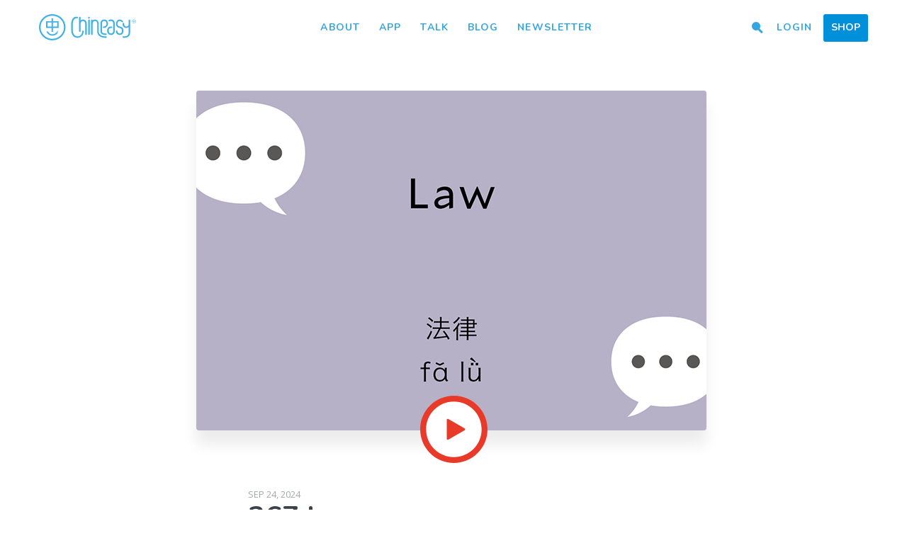

--- FILE ---
content_type: text/html; charset=UTF-8
request_url: https://www.chineasy.com/talk/lessons/267-law/
body_size: 17069
content:
<!DOCTYPE html>
<html class='no-js' lang='en-CA'>
<head prefix='og: http://ogp.me/ns#'>
	<meta charset=''>
	<meta content='IE=edge,chrome=1' http-equiv='X-UA-Compatible'>
	<meta name='viewport' content='width=device-width, initial-scale=1.0, user-scalable=no'>
	<meta name='apple-mobile-web-app-capable' content='yes'>
	<title>EP 267 Law | Talk Chineasy</title>

	<link type="img/png" rel="icon" href="https://www.chineasy.com/wp-content/themes/chineasy/assets/img/favicon.ico">
	<link href="https://fonts.googleapis.com/css?family=Nunito:400,600,700,800|Ubuntu:400|Open+Sans:400,400i,700,700i&amp;subset=latin-ext" rel="stylesheet">
<!--	<script type="text/javascript" src="--><!--/assets/js/modernizr-custom.js"></script>-->

	<meta name='robots' content='index, follow, max-image-preview:large, max-snippet:-1, max-video-preview:-1' />

	<!-- This site is optimized with the Yoast SEO plugin v26.5 - https://yoast.com/wordpress/plugins/seo/ -->
	<meta name="description" content="How many people do you think are in prison in the USA? Adam Foss is a former prosecutor and president of “Prosecutor Impact.”" />
	<link rel="canonical" href="https://www.chineasy.com/talk/lessons/267-law/" />
	<meta property="og:locale" content="en_US" />
	<meta property="og:type" content="article" />
	<meta property="og:title" content="EP 267 Law | Talk Chineasy" />
	<meta property="og:description" content="How many people do you think are in prison in the USA? Adam Foss is a former prosecutor and president of “Prosecutor Impact.”" />
	<meta property="og:url" content="https://www.chineasy.com/talk/lessons/267-law/" />
	<meta property="og:site_name" content="Chineasy" />
	<meta property="article:publisher" content="https://www.facebook.com/ShaoLanChineasy/" />
	<meta property="article:modified_time" content="2024-09-24T04:36:23+00:00" />
	<meta property="og:image" content="https://www.chineasy.com/wp-content/uploads/2017/09/170828_720x480_Talk_Chineasy_267.jpg" />
	<meta property="og:image:width" content="720" />
	<meta property="og:image:height" content="480" />
	<meta property="og:image:type" content="image/jpeg" />
	<meta name="twitter:card" content="summary_large_image" />
	<meta name="twitter:site" content="@Hello_Chineasy" />
	<meta name="twitter:label1" content="Est. reading time" />
	<meta name="twitter:data1" content="1 minute" />
	<script type="application/ld+json" class="yoast-schema-graph">{"@context":"https://schema.org","@graph":[{"@type":"WebPage","@id":"https://www.chineasy.com/talk/lessons/267-law/","url":"https://www.chineasy.com/talk/lessons/267-law/","name":"EP 267 Law | Talk Chineasy","isPartOf":{"@id":"https://www.chineasy.com/#website"},"primaryImageOfPage":{"@id":"https://www.chineasy.com/talk/lessons/267-law/#primaryimage"},"image":{"@id":"https://www.chineasy.com/talk/lessons/267-law/#primaryimage"},"thumbnailUrl":"https://www.chineasy.com/wp-content/uploads/2017/09/170828_720x480_Talk_Chineasy_267.jpg","datePublished":"2024-09-24T00:30:52+00:00","dateModified":"2024-09-24T04:36:23+00:00","description":"How many people do you think are in prison in the USA? Adam Foss is a former prosecutor and president of “Prosecutor Impact.”","breadcrumb":{"@id":"https://www.chineasy.com/talk/lessons/267-law/#breadcrumb"},"inLanguage":"en-US","potentialAction":[{"@type":"ReadAction","target":["https://www.chineasy.com/talk/lessons/267-law/"]}]},{"@type":"ImageObject","inLanguage":"en-US","@id":"https://www.chineasy.com/talk/lessons/267-law/#primaryimage","url":"https://www.chineasy.com/wp-content/uploads/2017/09/170828_720x480_Talk_Chineasy_267.jpg","contentUrl":"https://www.chineasy.com/wp-content/uploads/2017/09/170828_720x480_Talk_Chineasy_267.jpg","width":720,"height":480},{"@type":"BreadcrumbList","@id":"https://www.chineasy.com/talk/lessons/267-law/#breadcrumb","itemListElement":[{"@type":"ListItem","position":1,"name":"Home","item":"https://www.chineasy.com/"},{"@type":"ListItem","position":2,"name":"267 Law"}]},{"@type":"WebSite","@id":"https://www.chineasy.com/#website","url":"https://www.chineasy.com/","name":"Chineasy","description":"","publisher":{"@id":"https://www.chineasy.com/#organization"},"potentialAction":[{"@type":"SearchAction","target":{"@type":"EntryPoint","urlTemplate":"https://www.chineasy.com/?s={search_term_string}"},"query-input":{"@type":"PropertyValueSpecification","valueRequired":true,"valueName":"search_term_string"}}],"inLanguage":"en-US"},{"@type":"Organization","@id":"https://www.chineasy.com/#organization","name":"Talk Chineasy","url":"https://www.chineasy.com/","logo":{"@type":"ImageObject","inLanguage":"en-US","@id":"https://www.chineasy.com/#/schema/logo/image/","url":"https://www.chineasy.com/wp-content/uploads/2017/02/tcmarketplace.png","contentUrl":"https://www.chineasy.com/wp-content/uploads/2017/02/tcmarketplace.png","width":128,"height":128,"caption":"Talk Chineasy"},"image":{"@id":"https://www.chineasy.com/#/schema/logo/image/"},"sameAs":["https://www.facebook.com/ShaoLanChineasy/","https://x.com/Hello_Chineasy","https://www.instagram.com/hello_chineasy/","https://www.linkedin.com/company/chineasy","https://uk.pinterest.com/shaolanh/"]}]}</script>
	<!-- / Yoast SEO plugin. -->


<link rel='dns-prefetch' href='//www.googletagmanager.com' />
<link rel='dns-prefetch' href='//ajax.googleapis.com' />
<link rel="alternate" title="oEmbed (JSON)" type="application/json+oembed" href="https://www.chineasy.com/wp-json/oembed/1.0/embed?url=https%3A%2F%2Fwww.chineasy.com%2Ftalk%2Flessons%2F267-law%2F" />
<link rel="alternate" title="oEmbed (XML)" type="text/xml+oembed" href="https://www.chineasy.com/wp-json/oembed/1.0/embed?url=https%3A%2F%2Fwww.chineasy.com%2Ftalk%2Flessons%2F267-law%2F&#038;format=xml" />
<style id='wp-img-auto-sizes-contain-inline-css' type='text/css'>
img:is([sizes=auto i],[sizes^="auto," i]){contain-intrinsic-size:3000px 1500px}
/*# sourceURL=wp-img-auto-sizes-contain-inline-css */
</style>
<link rel='stylesheet' id='dashicons-css' href='https://www.chineasy.com/wp-includes/css/dashicons.min.css' type='text/css' media='all' />
<link rel='stylesheet' id='post-views-counter-frontend-css' href='https://www.chineasy.com/wp-content/plugins/post-views-counter/css/frontend.min.css' type='text/css' media='all' />
<style id='wp-block-library-inline-css' type='text/css'>
:root{--wp-block-synced-color:#7a00df;--wp-block-synced-color--rgb:122,0,223;--wp-bound-block-color:var(--wp-block-synced-color);--wp-editor-canvas-background:#ddd;--wp-admin-theme-color:#007cba;--wp-admin-theme-color--rgb:0,124,186;--wp-admin-theme-color-darker-10:#006ba1;--wp-admin-theme-color-darker-10--rgb:0,107,160.5;--wp-admin-theme-color-darker-20:#005a87;--wp-admin-theme-color-darker-20--rgb:0,90,135;--wp-admin-border-width-focus:2px}@media (min-resolution:192dpi){:root{--wp-admin-border-width-focus:1.5px}}.wp-element-button{cursor:pointer}:root .has-very-light-gray-background-color{background-color:#eee}:root .has-very-dark-gray-background-color{background-color:#313131}:root .has-very-light-gray-color{color:#eee}:root .has-very-dark-gray-color{color:#313131}:root .has-vivid-green-cyan-to-vivid-cyan-blue-gradient-background{background:linear-gradient(135deg,#00d084,#0693e3)}:root .has-purple-crush-gradient-background{background:linear-gradient(135deg,#34e2e4,#4721fb 50%,#ab1dfe)}:root .has-hazy-dawn-gradient-background{background:linear-gradient(135deg,#faaca8,#dad0ec)}:root .has-subdued-olive-gradient-background{background:linear-gradient(135deg,#fafae1,#67a671)}:root .has-atomic-cream-gradient-background{background:linear-gradient(135deg,#fdd79a,#004a59)}:root .has-nightshade-gradient-background{background:linear-gradient(135deg,#330968,#31cdcf)}:root .has-midnight-gradient-background{background:linear-gradient(135deg,#020381,#2874fc)}:root{--wp--preset--font-size--normal:16px;--wp--preset--font-size--huge:42px}.has-regular-font-size{font-size:1em}.has-larger-font-size{font-size:2.625em}.has-normal-font-size{font-size:var(--wp--preset--font-size--normal)}.has-huge-font-size{font-size:var(--wp--preset--font-size--huge)}.has-text-align-center{text-align:center}.has-text-align-left{text-align:left}.has-text-align-right{text-align:right}.has-fit-text{white-space:nowrap!important}#end-resizable-editor-section{display:none}.aligncenter{clear:both}.items-justified-left{justify-content:flex-start}.items-justified-center{justify-content:center}.items-justified-right{justify-content:flex-end}.items-justified-space-between{justify-content:space-between}.screen-reader-text{border:0;clip-path:inset(50%);height:1px;margin:-1px;overflow:hidden;padding:0;position:absolute;width:1px;word-wrap:normal!important}.screen-reader-text:focus{background-color:#ddd;clip-path:none;color:#444;display:block;font-size:1em;height:auto;left:5px;line-height:normal;padding:15px 23px 14px;text-decoration:none;top:5px;width:auto;z-index:100000}html :where(.has-border-color){border-style:solid}html :where([style*=border-top-color]){border-top-style:solid}html :where([style*=border-right-color]){border-right-style:solid}html :where([style*=border-bottom-color]){border-bottom-style:solid}html :where([style*=border-left-color]){border-left-style:solid}html :where([style*=border-width]){border-style:solid}html :where([style*=border-top-width]){border-top-style:solid}html :where([style*=border-right-width]){border-right-style:solid}html :where([style*=border-bottom-width]){border-bottom-style:solid}html :where([style*=border-left-width]){border-left-style:solid}html :where(img[class*=wp-image-]){height:auto;max-width:100%}:where(figure){margin:0 0 1em}html :where(.is-position-sticky){--wp-admin--admin-bar--position-offset:var(--wp-admin--admin-bar--height,0px)}@media screen and (max-width:600px){html :where(.is-position-sticky){--wp-admin--admin-bar--position-offset:0px}}

/*# sourceURL=wp-block-library-inline-css */
</style><link rel='stylesheet' id='wc-blocks-style-css' href='https://www.chineasy.com/wp-content/plugins/woocommerce/assets/client/blocks/wc-blocks.css' type='text/css' media='all' />
<style id='global-styles-inline-css' type='text/css'>
:root{--wp--preset--aspect-ratio--square: 1;--wp--preset--aspect-ratio--4-3: 4/3;--wp--preset--aspect-ratio--3-4: 3/4;--wp--preset--aspect-ratio--3-2: 3/2;--wp--preset--aspect-ratio--2-3: 2/3;--wp--preset--aspect-ratio--16-9: 16/9;--wp--preset--aspect-ratio--9-16: 9/16;--wp--preset--color--black: #000000;--wp--preset--color--cyan-bluish-gray: #abb8c3;--wp--preset--color--white: #ffffff;--wp--preset--color--pale-pink: #f78da7;--wp--preset--color--vivid-red: #cf2e2e;--wp--preset--color--luminous-vivid-orange: #ff6900;--wp--preset--color--luminous-vivid-amber: #fcb900;--wp--preset--color--light-green-cyan: #7bdcb5;--wp--preset--color--vivid-green-cyan: #00d084;--wp--preset--color--pale-cyan-blue: #8ed1fc;--wp--preset--color--vivid-cyan-blue: #0693e3;--wp--preset--color--vivid-purple: #9b51e0;--wp--preset--gradient--vivid-cyan-blue-to-vivid-purple: linear-gradient(135deg,rgb(6,147,227) 0%,rgb(155,81,224) 100%);--wp--preset--gradient--light-green-cyan-to-vivid-green-cyan: linear-gradient(135deg,rgb(122,220,180) 0%,rgb(0,208,130) 100%);--wp--preset--gradient--luminous-vivid-amber-to-luminous-vivid-orange: linear-gradient(135deg,rgb(252,185,0) 0%,rgb(255,105,0) 100%);--wp--preset--gradient--luminous-vivid-orange-to-vivid-red: linear-gradient(135deg,rgb(255,105,0) 0%,rgb(207,46,46) 100%);--wp--preset--gradient--very-light-gray-to-cyan-bluish-gray: linear-gradient(135deg,rgb(238,238,238) 0%,rgb(169,184,195) 100%);--wp--preset--gradient--cool-to-warm-spectrum: linear-gradient(135deg,rgb(74,234,220) 0%,rgb(151,120,209) 20%,rgb(207,42,186) 40%,rgb(238,44,130) 60%,rgb(251,105,98) 80%,rgb(254,248,76) 100%);--wp--preset--gradient--blush-light-purple: linear-gradient(135deg,rgb(255,206,236) 0%,rgb(152,150,240) 100%);--wp--preset--gradient--blush-bordeaux: linear-gradient(135deg,rgb(254,205,165) 0%,rgb(254,45,45) 50%,rgb(107,0,62) 100%);--wp--preset--gradient--luminous-dusk: linear-gradient(135deg,rgb(255,203,112) 0%,rgb(199,81,192) 50%,rgb(65,88,208) 100%);--wp--preset--gradient--pale-ocean: linear-gradient(135deg,rgb(255,245,203) 0%,rgb(182,227,212) 50%,rgb(51,167,181) 100%);--wp--preset--gradient--electric-grass: linear-gradient(135deg,rgb(202,248,128) 0%,rgb(113,206,126) 100%);--wp--preset--gradient--midnight: linear-gradient(135deg,rgb(2,3,129) 0%,rgb(40,116,252) 100%);--wp--preset--font-size--small: 13px;--wp--preset--font-size--medium: 20px;--wp--preset--font-size--large: 36px;--wp--preset--font-size--x-large: 42px;--wp--preset--spacing--20: 0.44rem;--wp--preset--spacing--30: 0.67rem;--wp--preset--spacing--40: 1rem;--wp--preset--spacing--50: 1.5rem;--wp--preset--spacing--60: 2.25rem;--wp--preset--spacing--70: 3.38rem;--wp--preset--spacing--80: 5.06rem;--wp--preset--shadow--natural: 6px 6px 9px rgba(0, 0, 0, 0.2);--wp--preset--shadow--deep: 12px 12px 50px rgba(0, 0, 0, 0.4);--wp--preset--shadow--sharp: 6px 6px 0px rgba(0, 0, 0, 0.2);--wp--preset--shadow--outlined: 6px 6px 0px -3px rgb(255, 255, 255), 6px 6px rgb(0, 0, 0);--wp--preset--shadow--crisp: 6px 6px 0px rgb(0, 0, 0);}:where(.is-layout-flex){gap: 0.5em;}:where(.is-layout-grid){gap: 0.5em;}body .is-layout-flex{display: flex;}.is-layout-flex{flex-wrap: wrap;align-items: center;}.is-layout-flex > :is(*, div){margin: 0;}body .is-layout-grid{display: grid;}.is-layout-grid > :is(*, div){margin: 0;}:where(.wp-block-columns.is-layout-flex){gap: 2em;}:where(.wp-block-columns.is-layout-grid){gap: 2em;}:where(.wp-block-post-template.is-layout-flex){gap: 1.25em;}:where(.wp-block-post-template.is-layout-grid){gap: 1.25em;}.has-black-color{color: var(--wp--preset--color--black) !important;}.has-cyan-bluish-gray-color{color: var(--wp--preset--color--cyan-bluish-gray) !important;}.has-white-color{color: var(--wp--preset--color--white) !important;}.has-pale-pink-color{color: var(--wp--preset--color--pale-pink) !important;}.has-vivid-red-color{color: var(--wp--preset--color--vivid-red) !important;}.has-luminous-vivid-orange-color{color: var(--wp--preset--color--luminous-vivid-orange) !important;}.has-luminous-vivid-amber-color{color: var(--wp--preset--color--luminous-vivid-amber) !important;}.has-light-green-cyan-color{color: var(--wp--preset--color--light-green-cyan) !important;}.has-vivid-green-cyan-color{color: var(--wp--preset--color--vivid-green-cyan) !important;}.has-pale-cyan-blue-color{color: var(--wp--preset--color--pale-cyan-blue) !important;}.has-vivid-cyan-blue-color{color: var(--wp--preset--color--vivid-cyan-blue) !important;}.has-vivid-purple-color{color: var(--wp--preset--color--vivid-purple) !important;}.has-black-background-color{background-color: var(--wp--preset--color--black) !important;}.has-cyan-bluish-gray-background-color{background-color: var(--wp--preset--color--cyan-bluish-gray) !important;}.has-white-background-color{background-color: var(--wp--preset--color--white) !important;}.has-pale-pink-background-color{background-color: var(--wp--preset--color--pale-pink) !important;}.has-vivid-red-background-color{background-color: var(--wp--preset--color--vivid-red) !important;}.has-luminous-vivid-orange-background-color{background-color: var(--wp--preset--color--luminous-vivid-orange) !important;}.has-luminous-vivid-amber-background-color{background-color: var(--wp--preset--color--luminous-vivid-amber) !important;}.has-light-green-cyan-background-color{background-color: var(--wp--preset--color--light-green-cyan) !important;}.has-vivid-green-cyan-background-color{background-color: var(--wp--preset--color--vivid-green-cyan) !important;}.has-pale-cyan-blue-background-color{background-color: var(--wp--preset--color--pale-cyan-blue) !important;}.has-vivid-cyan-blue-background-color{background-color: var(--wp--preset--color--vivid-cyan-blue) !important;}.has-vivid-purple-background-color{background-color: var(--wp--preset--color--vivid-purple) !important;}.has-black-border-color{border-color: var(--wp--preset--color--black) !important;}.has-cyan-bluish-gray-border-color{border-color: var(--wp--preset--color--cyan-bluish-gray) !important;}.has-white-border-color{border-color: var(--wp--preset--color--white) !important;}.has-pale-pink-border-color{border-color: var(--wp--preset--color--pale-pink) !important;}.has-vivid-red-border-color{border-color: var(--wp--preset--color--vivid-red) !important;}.has-luminous-vivid-orange-border-color{border-color: var(--wp--preset--color--luminous-vivid-orange) !important;}.has-luminous-vivid-amber-border-color{border-color: var(--wp--preset--color--luminous-vivid-amber) !important;}.has-light-green-cyan-border-color{border-color: var(--wp--preset--color--light-green-cyan) !important;}.has-vivid-green-cyan-border-color{border-color: var(--wp--preset--color--vivid-green-cyan) !important;}.has-pale-cyan-blue-border-color{border-color: var(--wp--preset--color--pale-cyan-blue) !important;}.has-vivid-cyan-blue-border-color{border-color: var(--wp--preset--color--vivid-cyan-blue) !important;}.has-vivid-purple-border-color{border-color: var(--wp--preset--color--vivid-purple) !important;}.has-vivid-cyan-blue-to-vivid-purple-gradient-background{background: var(--wp--preset--gradient--vivid-cyan-blue-to-vivid-purple) !important;}.has-light-green-cyan-to-vivid-green-cyan-gradient-background{background: var(--wp--preset--gradient--light-green-cyan-to-vivid-green-cyan) !important;}.has-luminous-vivid-amber-to-luminous-vivid-orange-gradient-background{background: var(--wp--preset--gradient--luminous-vivid-amber-to-luminous-vivid-orange) !important;}.has-luminous-vivid-orange-to-vivid-red-gradient-background{background: var(--wp--preset--gradient--luminous-vivid-orange-to-vivid-red) !important;}.has-very-light-gray-to-cyan-bluish-gray-gradient-background{background: var(--wp--preset--gradient--very-light-gray-to-cyan-bluish-gray) !important;}.has-cool-to-warm-spectrum-gradient-background{background: var(--wp--preset--gradient--cool-to-warm-spectrum) !important;}.has-blush-light-purple-gradient-background{background: var(--wp--preset--gradient--blush-light-purple) !important;}.has-blush-bordeaux-gradient-background{background: var(--wp--preset--gradient--blush-bordeaux) !important;}.has-luminous-dusk-gradient-background{background: var(--wp--preset--gradient--luminous-dusk) !important;}.has-pale-ocean-gradient-background{background: var(--wp--preset--gradient--pale-ocean) !important;}.has-electric-grass-gradient-background{background: var(--wp--preset--gradient--electric-grass) !important;}.has-midnight-gradient-background{background: var(--wp--preset--gradient--midnight) !important;}.has-small-font-size{font-size: var(--wp--preset--font-size--small) !important;}.has-medium-font-size{font-size: var(--wp--preset--font-size--medium) !important;}.has-large-font-size{font-size: var(--wp--preset--font-size--large) !important;}.has-x-large-font-size{font-size: var(--wp--preset--font-size--x-large) !important;}
/*# sourceURL=global-styles-inline-css */
</style>

<style id='classic-theme-styles-inline-css' type='text/css'>
/*! This file is auto-generated */
.wp-block-button__link{color:#fff;background-color:#32373c;border-radius:9999px;box-shadow:none;text-decoration:none;padding:calc(.667em + 2px) calc(1.333em + 2px);font-size:1.125em}.wp-block-file__button{background:#32373c;color:#fff;text-decoration:none}
/*# sourceURL=/wp-includes/css/classic-themes.min.css */
</style>
<link rel='stylesheet' id='woocommerce-layout-css' href='https://www.chineasy.com/wp-content/plugins/woocommerce/assets/css/woocommerce-layout.css' type='text/css' media='all' />
<link rel='stylesheet' id='woocommerce-smallscreen-css' href='https://www.chineasy.com/wp-content/plugins/woocommerce/assets/css/woocommerce-smallscreen.css' type='text/css' media='only screen and (max-width: 768px)' />
<link rel='stylesheet' id='woocommerce-general-css' href='https://www.chineasy.com/wp-content/plugins/woocommerce/assets/css/woocommerce.css' type='text/css' media='all' />
<style id='woocommerce-inline-inline-css' type='text/css'>
.woocommerce form .form-row .required { visibility: visible; }
/*# sourceURL=woocommerce-inline-inline-css */
</style>
<link rel='stylesheet' id='ppress-frontend-css' href='https://www.chineasy.com/wp-content/plugins/wp-user-avatar/assets/css/frontend.min.css' type='text/css' media='all' />
<link rel='stylesheet' id='ppress-flatpickr-css' href='https://www.chineasy.com/wp-content/plugins/wp-user-avatar/assets/flatpickr/flatpickr.min.css' type='text/css' media='all' />
<link rel='stylesheet' id='ppress-select2-css' href='https://www.chineasy.com/wp-content/plugins/wp-user-avatar/assets/select2/select2.min.css' type='text/css' media='all' />
<link rel='stylesheet' id='brands-styles-css' href='https://www.chineasy.com/wp-content/plugins/woocommerce/assets/css/brands.css' type='text/css' media='all' />
<link rel='stylesheet' id='jquery.lity.css-css' href='https://www.chineasy.com/wp-content/themes/chineasy/assets/css/lity.min.css' type='text/css' media='all' />
<link rel='stylesheet' id='jquery.formstone.css-css' href='https://www.chineasy.com/wp-content/themes/chineasy/assets/css/formstone/background.css' type='text/css' media='all' />
<link rel='stylesheet' id='sib-front-css-css' href='https://www.chineasy.com/wp-content/plugins/mailin/css/mailin-front.css' type='text/css' media='all' />
<script type="text/javascript" id="woocommerce-google-analytics-integration-gtag-js-after">
/* <![CDATA[ */
/* Google Analytics for WooCommerce (gtag.js) */
					window.dataLayer = window.dataLayer || [];
					function gtag(){dataLayer.push(arguments);}
					// Set up default consent state.
					for ( const mode of [{"analytics_storage":"denied","ad_storage":"denied","ad_user_data":"denied","ad_personalization":"denied","region":["AT","BE","BG","HR","CY","CZ","DK","EE","FI","FR","DE","GR","HU","IS","IE","IT","LV","LI","LT","LU","MT","NL","NO","PL","PT","RO","SK","SI","ES","SE","GB","CH"]}] || [] ) {
						gtag( "consent", "default", { "wait_for_update": 500, ...mode } );
					}
					gtag("js", new Date());
					gtag("set", "developer_id.dOGY3NW", true);
					gtag("config", "G-51VW7482SY", {"track_404":true,"allow_google_signals":true,"logged_in":false,"linker":{"domains":[],"allow_incoming":false},"custom_map":{"dimension1":"logged_in"}});
//# sourceURL=woocommerce-google-analytics-integration-gtag-js-after
/* ]]> */
</script>
<script type="text/javascript" src="https://ajax.googleapis.com/ajax/libs/jquery/3.1.1/jquery.min.js" id="jquery-js"></script>
<script type="text/javascript" src="https://www.chineasy.com/wp-content/plugins/woocommerce/assets/js/jquery-blockui/jquery.blockUI.min.js" id="wc-jquery-blockui-js" defer="defer" data-wp-strategy="defer"></script>
<script type="text/javascript" id="wc-add-to-cart-js-extra">
/* <![CDATA[ */
var wc_add_to_cart_params = {"ajax_url":"/wp-admin/admin-ajax.php","wc_ajax_url":"/?wc-ajax=%%endpoint%%","i18n_view_cart":"View cart","cart_url":"https://www.chineasy.com/cart/","is_cart":"","cart_redirect_after_add":"no"};
//# sourceURL=wc-add-to-cart-js-extra
/* ]]> */
</script>
<script type="text/javascript" src="https://www.chineasy.com/wp-content/plugins/woocommerce/assets/js/frontend/add-to-cart.min.js" id="wc-add-to-cart-js" defer="defer" data-wp-strategy="defer"></script>
<script type="text/javascript" src="https://www.chineasy.com/wp-content/plugins/woocommerce/assets/js/js-cookie/js.cookie.min.js" id="wc-js-cookie-js" defer="defer" data-wp-strategy="defer"></script>
<script type="text/javascript" id="woocommerce-js-extra">
/* <![CDATA[ */
var woocommerce_params = {"ajax_url":"/wp-admin/admin-ajax.php","wc_ajax_url":"/?wc-ajax=%%endpoint%%","i18n_password_show":"Show password","i18n_password_hide":"Hide password"};
//# sourceURL=woocommerce-js-extra
/* ]]> */
</script>
<script type="text/javascript" src="https://www.chineasy.com/wp-content/plugins/woocommerce/assets/js/frontend/woocommerce.min.js" id="woocommerce-js" defer="defer" data-wp-strategy="defer"></script>
<script type="text/javascript" src="https://www.chineasy.com/wp-content/plugins/wp-user-avatar/assets/flatpickr/flatpickr.min.js" id="ppress-flatpickr-js"></script>
<script type="text/javascript" src="https://www.chineasy.com/wp-content/plugins/wp-user-avatar/assets/select2/select2.min.js" id="ppress-select2-js"></script>
<script type="text/javascript" id="sib-front-js-js-extra">
/* <![CDATA[ */
var sibErrMsg = {"invalidMail":"Please fill out valid email address","requiredField":"Please fill out required fields","invalidDateFormat":"Please fill out valid date format","invalidSMSFormat":"Please fill out valid phone number"};
var ajax_sib_front_object = {"ajax_url":"https://www.chineasy.com/wp-admin/admin-ajax.php","ajax_nonce":"ddaa694646","flag_url":"https://www.chineasy.com/wp-content/plugins/mailin/img/flags/"};
//# sourceURL=sib-front-js-js-extra
/* ]]> */
</script>
<script type="text/javascript" src="https://www.chineasy.com/wp-content/plugins/mailin/js/mailin-front.js" id="sib-front-js-js"></script>
<link rel="https://api.w.org/" href="https://www.chineasy.com/wp-json/" /><link rel="alternate" title="JSON" type="application/json" href="https://www.chineasy.com/wp-json/wp/v2/lessons/7194" /><link rel='shortlink' href='https://www.chineasy.com/?p=7194' />
	<noscript><style>.woocommerce-product-gallery{ opacity: 1 !important; }</style></noscript>
				<script  type="text/javascript">
				!function(f,b,e,v,n,t,s){if(f.fbq)return;n=f.fbq=function(){n.callMethod?
					n.callMethod.apply(n,arguments):n.queue.push(arguments)};if(!f._fbq)f._fbq=n;
					n.push=n;n.loaded=!0;n.version='2.0';n.queue=[];t=b.createElement(e);t.async=!0;
					t.src=v;s=b.getElementsByTagName(e)[0];s.parentNode.insertBefore(t,s)}(window,
					document,'script','https://connect.facebook.net/en_US/fbevents.js');
			</script>
			<!-- WooCommerce Facebook Integration Begin -->
			<script  type="text/javascript">

				fbq('init', '142941619695185', {}, {
    "agent": "woocommerce_6-10.3.6-3.5.15"
});

				document.addEventListener( 'DOMContentLoaded', function() {
					// Insert placeholder for events injected when a product is added to the cart through AJAX.
					document.body.insertAdjacentHTML( 'beforeend', '<div class=\"wc-facebook-pixel-event-placeholder\"></div>' );
				}, false );

			</script>
			<!-- WooCommerce Facebook Integration End -->
					<style type="text/css" id="wp-custom-css">
			.page-id-22507 #site-header,
.page-id-22507 #hero-off,
.page-id-22507 #site-footer {
  display: none;
}		</style>
		    <link rel="stylesheet" type="text/css" href="https://www.chineasy.com/wp-content/themes/talkchineasy/normajean.css" />
    <link rel="stylesheet" type="text/css" href="https://www.chineasy.com/wp-content/themes/chineasy/assets/css/main.css" />

    <!-- Google Tag Manager -->
	<script>(function(w,d,s,l,i){w[l]=w[l]||[];w[l].push({'gtm.start':
	new Date().getTime(),event:'gtm.js'});var f=d.getElementsByTagName(s)[0],
	j=d.createElement(s),dl=l!='dataLayer'?'&l='+l:'';j.async=true;j.src=
	'https://www.googletagmanager.com/gtm.js?id='+i+dl;f.parentNode.insertBefore(j,f);
	})(window,document,'script','dataLayer','GTM-MVDL38Z');</script>
	<!-- End Google Tag Manager -->
<link rel='stylesheet' id='wc-stripe-blocks-checkout-style-css' href='https://www.chineasy.com/wp-content/plugins/woocommerce-gateway-stripe/build/upe-blocks.css' type='text/css' media='all' />
</head>
<body class="wp-singular lesson-template-default single single-lesson postid-7194 wp-theme-talkchineasy wp-child-theme-chineasy theme-talkchineasy woocommerce-no-js singular menu-dark">
<div class="skin">
  <div id="menu-toggle">
    <a class="hamburger">
      <span class="before"></span>
      <span class="middle"></span>
      <span class="after"></span>
    </a>
  </div><!-- end #menu-toggle -->
  <header id="site-header">
    <a href="https://www.chineasy.com" class="logo">Chineasy</a>
    <div class="menu-overlay"></div>
    <div class="actions">
      <ul class='nav-middle'>
        <li id="menu-item-421" class="menu-item menu-item-type-post_type menu-item-object-page menu-item-421"><a href="https://www.chineasy.com/about/">About</a></li>
<li id="menu-item-10886" class="menu-item menu-item-type-custom menu-item-object-custom menu-item-10886"><a href="http://chineasy.com">App</a></li>
<li id="menu-item-21820" class="menu-item menu-item-type-custom menu-item-object-custom menu-item-21820"><a href="https://www.chineasy.com/talkchineasy-app">Talk</a></li>
<li id="menu-item-415" class="menu-item menu-item-type-post_type menu-item-object-page menu-item-415"><a href="https://www.chineasy.com/blog/">Blog</a></li>
<li id="menu-item-13692" class="menu-item menu-item-type-custom menu-item-object-custom menu-item-13692"><a target="_blank" href="https://ee71ab63.sibforms.com/serve/[base64]">Newsletter</a></li>
      </ul>
      <ul class='nav-right'>
                <li id="menu-item-1025" class="nav-search menu-item menu-item-type-custom menu-item-object-custom menu-item-1025"><a href="#"><i class='icon-search'></i></a></li>
<li id="menu-item-1546" class="menu-item menu-item-type-post_type menu-item-object-page menu-item-1546"><a href="https://www.chineasy.com/login/">Login</a></li>
<li id="menu-item-4505" class="menu-btn menu-item menu-item-type-post_type menu-item-object-page menu-item-4505"><a href="https://www.chineasy.com/shop/">Shop</a></li>
              </ul>
    </div><!-- end actions -->
  </header><!-- end #site-header -->
</div><!-- end skin -->
<div id='hero-off'></div>
    <div id='hero-off'></div>
  <section id='lesson-card' class='lesson-card-wrap page-contain'>
	<div class='full-bg'>
    <div class='skin'>
      <div class='page-content skeleton skeleton-xsml border-bottom pb60'>
      	<figure class='lesson-card-img'>
      		<img width="720" height="480" src="https://www.chineasy.com/wp-content/uploads/2017/09/170828_720x480_Talk_Chineasy_267.jpg" class="attachment-large size-large wp-post-image" alt="" decoding="async" fetchpriority="high" srcset="https://www.chineasy.com/wp-content/uploads/2017/09/170828_720x480_Talk_Chineasy_267.jpg 720w, https://www.chineasy.com/wp-content/uploads/2017/09/170828_720x480_Talk_Chineasy_267-600x400.jpg 600w, https://www.chineasy.com/wp-content/uploads/2017/09/170828_720x480_Talk_Chineasy_267-300x200.jpg 300w" sizes="(max-width: 720px) 100vw, 720px" />          <progress id='seekbar' value='0' max='1'></progress>
      		<div class='lesson-play'>
            <div id='lesson-play-btn' onclick='togglePlay()'>
              <svg id="lesson-play-icon" class="lesson-off" xmlns="http://www.w3.org/2000/svg" width="612" height="612" viewBox="0 0 612 612"><style>.a,.b{fill:#E93A29;}</style><circle cx="306" cy="306" r="256.5" fill="#FFF"/><path d="M306 53.6c139.4 0 252.5 113 252.5 252.5 0 139.4-113 252.5-252.4 252.5C166.6 558.5 53.6 445.4 53.6 306 53.8 166.7 166.7 53.8 306 53.6M306 0C137 0 0 137 0 306s137 306 306 306 306-137 306-306S475 0 306 0z" class="a"/><path d="M403.5 314.4l-148 85.3c-4.6 2.5-10.4 0.8-13-3.8 -0.8-1.4-1.2-3-1.2-4.6v-171c-0.1-5.3 4-9.7 9.3-9.8 1.8 0 3.7 0.4 5.2 1.4l148 85.7c4.6 2.6 6.2 8.4 3.6 13C406.6 312.2 405.2 313.6 403.5 314.4z" class="a"/><path d="M258.4 401.3L258.4 401.3c14.9 0 27-12.1 27-27V237.7c0-14.9-12.1-27-27-27l0 0c-14.9 0-27 12.1-27 27v136C231.4 389.2 243.5 401.3 258.4 401.3z" class="b"/><path d="M326.7 237.7v136c0 14.9 12.1 27 27 27l0 0c14.9 0 27-12.1 27-27V237.7c0-14.9-12.1-27-27-27l0 0C338.8 210.7 326.7 222.8 326.7 237.7z" class="b"/></svg>
            </div>
            <audio id='audio' ontimeupdate='udpateProgress()' src='https://www.chineasy.com/wp-content/uploads/2017/09/Law.mp3'></audio>
      		</div>
      	</figure>
      	<article class='lesson-card-content lesson-pad'>
      		<aside class='lesson-card-date'>Sep 24, 2024</aside>
      		<h1>267 Law</h1>
      		<p><span data-sheets-value="{&quot;1&quot;:2,&quot;2&quot;:&quot;How many people do you think are in prison in the USA? Adam Foss is a former prosecutor and president of “Prosecutor Impact.” He actually only entered law school because he didn't really know what to do to further his career and decided to give law a try, but after years as a prosecutor, he is now working for prosecutorial reform, looking to try to make sure that each criminal case can be viewed in an individual way, in order to bring about the most “just” decision according to the circumstances. Interestingly, he feels that sometimes the main obstacle to prosecutorial reform is public opinion not usually favoring the use of time and resources on trying to reform people who are not viewed as “deserving” a second chance. ShaoLan teaches Adam the Chinese words for all different kinds of law, as well as for some of the different roles in the courtroom.\n\nThe word for law in Chinese is 法律. In this case, the first character 法 means “rule” or “method” and 律 means “to regulate” or “control.” Together the characters mean “law” 法律.&quot;}" data-sheets-userformat="{&quot;2&quot;:769,&quot;3&quot;:[null,0],&quot;11&quot;:4,&quot;12&quot;:0}">How many people do you think are in prison in the USA? Adam Foss is a former prosecutor and president of “Prosecutor Impact.” He actually only entered law school because he didn&#8217;t really know what to do to further his career and decided to give law a try, but after years as a prosecutor, he is now working for prosecutorial reform, looking to try to make sure that each criminal case can be viewed in an individual way, in order to bring about the most “just” decision according to the circumstances. Interestingly, he feels that sometimes the main obstacle to prosecutorial reform is public opinion not usually favoring the use of time and resources on trying to reform people who are not viewed as “deserving” a second chance. ShaoLan teaches Adam the Chinese words for all different kinds of law, as well as for some of the different roles in the courtroom.</span></p>
<p>The word for law in Chinese is 法律. In this case, the first character 法 means “rule” or “method” and 律 means “to regulate” or “control.” Together the characters mean “law” 法律.</p>
      		<div class='lesson-card-social'>
      			<a href='https://www.facebook.com/sharer/sharer.php?u=https://www.chineasy.com/talk/lessons/267-law/&display=popup&ref=plugin' class='btn btn-square btn-fb' target='_blank'><i class='icon-facebook-squared'></i></a>
      			<a href='http://twitter.com/home?status=267+Law+-+https%3A%2F%2Fwww.chineasy.com%2Ftalk%2Flessons%2F267-law%2F' class='btn btn-square btn-tw' target='_blank'><i class='icon-twitter'></i></a>
      			<a href='mailto:?subject=267 Law&amp;body=Check this out: https://www.chineasy.com/talk/lessons/267-law/' class='btn btn-square btn-mail2' target='_blank'><i class='icon-mail-circled'></i></a>
      		</div>
      	</article>
      </div><!-- end page-content -->
    </div><!-- end skin -->
  </div><!-- end full-bg -->
</section><!-- end lesson-card -->  <section id='lesson-author' class='lesson-author-wrap page-contain'>
	<div class='full-bg'>
    <div class='skin'>
      <div class='page-content skeleton skeleton-xsml border-bottom pt60 pb60'>
        <div class='lesson-pad'>
          <div class='flex-row'>
      	 	 <div class='col-xs-12 col-sm-3 col-md-3 col-lg-3'>
      		  	<a href='https://www.chineasy.com/talk/guests/adam-j-foss/' class='lesson-author-avatar'><img src='https://www.chineasy.com/wp-content/uploads/2017/09/Adam-Foss.jpg'></a>
      		  </div>
      		  <div class='lesson-author-bio col-xs-12 col-sm-9 col-md-9 col-lg-9'>
      			 <h2>Learn With <a href='https://www.chineasy.com/talk/guests/adam-j-foss/'>Adam J. Foss</a></h2>
      			              <p>Ending mass incarceration</p>
      		  </div>
          </div>
      	</div>
      </div><!-- end page-content -->
    </div><!-- end skin -->
  </div><!-- end full-bg -->
</section><!-- end lesson-author -->
  <section id='lesson-subscribe' class='lesson-subscribe-wrap page-contain'>
	<div class='full-bg'>
    <div class='skin'>
      <div class='page-content skeleton skeleton-xsml border-bottom pt60 pb60'>
        <h2 class="tc-blue-txt">Join Our 600,000 Followers</h2>      	<div class='subscribe-icons'>
          <a href="https://itunes.com/Talkchineasy" target="_blank"><img src="https://www.chineasy.com/wp-content/themes/talkchineasy/img/subscribe-apple.png"></a>                              <a href="http://www.stitcher.com/podcast/talk-chineasy" target="_blank"><img src="https://www.chineasy.com/wp-content/themes/talkchineasy/img/subscribe-stitchers.png"></a>          <a href="https://overcast.fm/itunes1191490521/talk-chineasy-learn-chinese-every-day-with-shaolan" target="_blank"><img src="https://www.chineasy.com/wp-content/themes/talkchineasy/img/subscribe-overcast.png"></a>          <a href="https://soundcloud.com/talk-chineasy" target="_blank"><img src="https://www.chineasy.com/wp-content/themes/talkchineasy/img/subscribe-soundcloud.png"></a>          <a href="https://www.amazon.com/Chineasy/dp/B01N6AYBMU" target="_blank"><img src="https://www.chineasy.com/wp-content/themes/talkchineasy/img/subscribe-alexa.png"></a>      	</div>
      </div><!-- end page-content -->
    </div><!-- end skin -->
  </div><!-- end full-bg -->
</section><!-- end lesson-subscribe -->
  <section id='lesson-phonics' class='lesson-phonics-wrap page-contain word-not-logged-in'>
	<div class='full-bg'>
    <div class='skin'>
      <div class='page-content skeleton skeleton-xsml pt20 pb40'>
        <aside id='wordbank-add'>
          <form id='wordbank-form' action='' method='post'>
                        <button type='submit' class='' id='wordbank-add-icon' disabled>
              <svg xmlns="http://www.w3.org/2000/svg" width="170" height="170" viewBox="0 0 170.3 170.3"><style>.f{fill:#C9E8F9;}.g{fill:#FFF;}</style><circle cx="85.1" cy="85.1" r="85.1" fill="#40B1E6"/><path d="M125 104c-0.4 0-0.8 0-1.2-0.1 -0.5-0.1-0.9-0.6-0.8-1.1 0.1-0.5 0.6-0.9 1.1-0.9 2.6 0.4 6.6-1.2 8.8-4.4 0.1-0.2 0.2-0.4 0.3-0.6 0 0 0 0 0 0 -1.1 0-2.2-0.3-3.1-0.9 -0.7-0.5-1.5-1.5-1.4-3.3 0.1-1.7 1.2-3 2.8-3.2 1.7-0.2 3.4 0.8 4 2.4 0.3 0.7 0.4 1.5 0.4 2.3 3.7-1.7 3.7-3.6 3.5-4.3 -0.1-0.5 0.2-1.1 0.7-1.2 0.5-0.1 1.1 0.2 1.2 0.7 0.7 2.8-1.3 5.3-5.4 7 -0.1 0.1-0.3 0.1-0.5 0.2 -0.2 0.8-0.6 1.5-0.9 2C132.7 101.4 128.9 104 125 104zM132 91.5c-0.1 0-0.1 0-0.2 0 -0.6 0.1-1.1 0.6-1.1 1.4 -0.1 0.9 0.3 1.3 0.6 1.5 0.6 0.5 1.6 0.6 2.6 0.5 0.1-0.8 0.1-1.6-0.2-2.2C133.3 91.9 132.6 91.5 132 91.5z" class="f"/><path d="M126.2 97.3c-7-14.3-23.3-20.3-38.6-20.6 -4.8-0.1-9.7 0.1-14.4 1.1 -0.5 0.1-4.6 1.2-5.9 1.7 -1.1-3-6.6-6-11.3-4.8 3 6.2 2.8 7.9 2.8 7.9S47.2 87 41.7 98.2c-3.5 0.4-6.1 0.1-6.1 0.1s-1.6-0.6-2.7-1.1c-0.9-0.4-1.7 0.7-1.2 1.8 1 2.7 4.8 12.1 4.8 12.1s4.8 4.3 13.2 2.3c0 0-1.5 6.2-7.2 5.5 1.3 5.2 5.3 12.5 11.5 17.6 1.3 1.1 2.8 2 4.3 2.9l-1.2 6.1c-1 2.3 0 5 2.3 6 2.3 1 5 0 6-2.3l4-5.9c5.8 1.2 12 1.6 17.5 1.2 3.9-0.3 8-0.7 12-1.5l4.2 6.2c1 2.3 3.7 3.3 6 2.3 2.3-1 3.3-3.7 2.3-6l-1.2-6.1c1.9-0.9 3.7-2 5.5-3.2 0.4-0.3 0.8-0.6 1.3-1 2.5-2 4.7-4.6 6.5-7.2C129.5 119.4 130.6 106.2 126.2 97.3z" class="f"/><defs><path d="M54.1 92.4c2.2 0.2 3.8 2.1 3.6 4.3 -0.2 2.2-2.1 3.8-4.3 3.6 -2.2-0.2-3.8-2.1-3.6-4.3C50 93.8 51.9 92.2 54.1 92.4z"/></defs><use xlink:href="#SVGID_1_" class="g"/><clipPath><use xlink:href="#SVGID_1_"/></clipPath><g clip-path="url(#SVGID_2_)"><circle cx="55.2" cy="96.7" r="3.1" fill="#1C99D1"/></g><path d="M36.9 98.3c-0.8 0-1.2-0.1-1.2-0.1l0 0 2.5 7L36.9 98.3z" fill="#8DC1DB"/><g opacity="0.5"><path d="M102.3 88.3c-2.2-1-7.8-2.3-13.9-2.8 -5.9-0.4-12.5 0.8-12.6 0.8l-0.7-3.2c0.3-0.1 7.2-1.3 13.6-0.8 5.9 0.4 12.2 1.7 15.2 3.1L102.3 88.3z" fill="#0080BB"/></g><defs><path d="M118.9 89.4c-4.9-1.8-17.4-4.2-30.9-4.8 -13.1-0.6-27.7 1.9-27.9 1.9l-27.9-56.3h114.4L118.9 89.4z"/></defs><clipPath><use xlink:href="#SVGID_3_"/></clipPath><g clip-path="url(#SVGID_4_)"><path d="M105.3 79.4c11.7-7.7 14.9-23.4 7.2-35.1 -7.7-11.7-23.4-14.9-35.1-7.2 -11.7 7.7-14.9 23.4-7.2 35.1C77.9 83.9 93.6 87.1 105.3 79.4" fill="#FFD651"/><path d="M105.9 60.4c-2.9-8.1-6.6-12-15.4-13.1 0 0 2.9 2.1 3.5 5.1 0 0-4.1-6.7-18.1-4.5 0 0 5.9 1.7 8.2 8.7 1.1 3.6 0.1 6.2 1.2 10.1 0.8 2.8 3.8 6.2 7.3 7.8 0 0 3.6-4.3 2-12.2 5.2 3.8 12 2.8 12 2.8C106.7 64.5 106.3 61.5 105.9 60.4" fill="#EF7926"/><path d="M106.7 66.1c-4.7 0.3-8.6-0.9-11.9-3.6 1.5 4.3 1 8.5-1.2 12.6l-1.1-0.6c3.2-5.4 2.2-10.9-0.5-15.1l-2.6-4 1-0.7 2.7 4.1c2.5 3.9 7.5 6.6 13.6 5.9L106.7 66.1zM88.8 60.9c0.7 1.8 1.5 4.5 1.7 6.4l-1.3 0.1c-0.1-1.9-0.6-4.1-1.5-6.1L88.8 60.9zM98 54.8c0.7 2.1 1.2 4.8 1.3 6.5l-1.3 0c0-1.9-0.4-4.2-1.2-6.2L98 54.8z" fill="#221714"/></g><path d="M19.1 75.9l-7.3-5.3c-0.5-0.4-0.7-0.9-0.6-1.5l0-0.1c0.1-0.6 0.6-1 1.2-1.1l8.9-1.8c0.2 0 0.3 0 0.5 0 0.6 0.1 1 0.7 0.9 1.3 -0.1 0.5-0.5 0.8-1 0.9l-1.8 0.3 -1 4.5 1.5 1.1c0.4 0.3 0.6 0.7 0.5 1.2 -0.1 0.6-0.7 0.9-1.3 0.8C19.4 76.1 19.3 76 19.1 75.9zM17.7 68.9l-3.7 0.7 3.1 2.2L17.7 68.9z" class="g"/><path d="M14.6 61.3c-0.6-0.2-0.9-0.9-0.6-1.5l1.1-2.7c1.2-3.1 4.2-4.3 6.9-3.2l0 0c2.7 1.1 4 4.1 2.7 7.2l-1.1 2.7c-0.2 0.6-0.9 0.9-1.5 0.6L14.6 61.3zM22.8 60.3c0.7-1.7 0-3.4-1.7-4.1l0 0c-1.7-0.7-3.4 0-4.1 1.7l-0.7 1.7 5.9 2.4L22.8 60.3z" class="g"/><path d="M19.8 49.5c-0.5-0.3-0.7-1-0.4-1.6l1.6-2.5c1.8-2.8 4.9-3.5 7.4-1.9l0 0c2.5 1.6 3.2 4.7 1.5 7.5l-1.6 2.5c-0.3 0.5-1 0.7-1.6 0.4L19.8 49.5zM28.1 49.9c1-1.6 0.6-3.4-1-4.3l0 0c-1.6-1-3.4-0.6-4.4 1l-1 1.5 5.4 3.4L28.1 49.9z" class="g"/><path d="M32.5 34.1l-1.6 1.6c-0.4 0.4-1.1 0.4-1.5 0s-0.4-1.1 0-1.5L34.2 29.3c0.4-0.4 1.1-0.4 1.5 0 0.4 0.4 0.4 1.1 0 1.5l-1.6 1.6 5.2 5.2c0.5 0.5 0.5 1.2 0 1.6 -0.5 0.5-1.2 0.5-1.6 0L32.5 34.1z" class="g"/><path d="M39.6 31.5l0 0c-1.7-2.4-1.3-5.8 1.4-7.7s5.9-1.3 7.7 1.1l0 0c1.7 2.4 1.3 5.8-1.4 7.7S41.3 33.9 39.6 31.5zM46.6 26.4l0 0c-1.1-1.5-3-1.9-4.5-0.8 -1.5 1.1-1.7 3-0.6 4.5l0 0c1.1 1.5 3 1.9 4.5 0.8S47.7 27.8 46.6 26.4z" class="g"/><path d="M53.5 17.6c-0.2-0.6 0.1-1.3 0.7-1.5l0.2-0.1c0.5-0.2 0.9-0.1 1.2 0.2l4.2 3.2 1-5.3c0.1-0.4 0.3-0.8 0.8-0.9l0.2-0.1c0.6-0.2 1.3 0.1 1.5 0.7l3 7.8c0.2 0.6-0.1 1.3-0.7 1.5 -0.6 0.2-1.3-0.1-1.5-0.7l-1.9-4.9 -0.8 3.6c-0.1 0.4-0.3 0.7-0.7 0.9 -0.4 0.2-0.8 0.1-1.1-0.2l-3-2.1 1.9 4.9c0.2 0.6-0.1 1.2-0.7 1.5 -0.6 0.2-1.2-0.1-1.5-0.6L53.5 17.6z" class="g"/><path d="M70.6 17.6l-4.2-3.9c-0.2-0.2-0.4-0.4-0.4-0.8 -0.1-0.6 0.3-1.2 0.9-1.3 0.5-0.1 0.9 0.1 1.3 0.5l3.2 3.1 1.8-4.1c0.2-0.5 0.5-0.8 1-0.9 0.7-0.1 1.2 0.3 1.3 0.9 0.1 0.3 0 0.6-0.1 0.9l-2.4 5.1 0.6 3c0.1 0.6-0.3 1.2-0.9 1.4 -0.6 0.1-1.2-0.3-1.4-0.9L70.6 17.6z" class="g"/><path d="M82.7 10.8c0-0.1-0.1-0.3-0.1-0.4 0-0.6 0.6-1.1 1.3-1 0.5 0 0.9 0.4 1.1 0.9l1.6 6.6 2.5-6.2c0.2-0.5 0.6-0.9 1.2-0.8l0.2 0c0.6 0 1 0.4 1.1 1l1.7 6.5 2.5-6.3c0.2-0.4 0.6-0.8 1.2-0.7 0.6 0 1.1 0.6 1.1 1.2 0 0.1-0.1 0.3-0.1 0.4l-3.5 8c-0.2 0.6-0.7 0.9-1.3 0.9l-0.2 0c-0.6 0-0.9-0.4-1.1-1l-1.6-6.1 -2.5 5.9c-0.3 0.6-0.7 0.9-1.2 0.9l-0.2 0c-0.6 0-1-0.4-1.1-1L82.7 10.8z" class="g"/><path d="M99.3 16.1l0 0c0.8-2.9 3.8-4.6 6.9-3.7 3.1 0.9 4.7 3.9 3.8 6.7l0 0c-0.8 2.9-3.8 4.6-6.9 3.7C100 22 98.5 19 99.3 16.1zM107.7 18.6l0 0c0.5-1.7-0.4-3.5-2.1-4.1s-3.4 0.5-3.9 2.3l0 0c-0.5 1.7 0.4 3.5 2.1 4.1S107.2 20.3 107.7 18.6z" class="g"/><path d="M114.1 16.6c0.3-0.6 1-0.8 1.5-0.5l3.3 1.6c1.2 0.6 2 1.4 2.3 2.3 0.3 0.8 0.2 1.7-0.2 2.6l0 0c-0.7 1.5-1.9 2-3.3 1.9l0.6 2.5c0.1 0.4 0.1 0.6-0.1 1 -0.3 0.6-1 0.7-1.5 0.5 -0.5-0.2-0.7-0.6-0.8-1l-0.8-3.5 -1.7-0.8 -1 2.1c-0.3 0.6-1 0.8-1.5 0.5 -0.6-0.3-0.8-1-0.5-1.5L114.1 16.6zM116.6 22.2c1 0.5 1.9 0.2 2.2-0.6l0 0c0.4-0.9 0-1.6-1-2.1l-2.1-1 -1.3 2.7L116.6 22.2z" class="g"/><path d="M124.8 22.1c0.4-0.5 1.1-0.6 1.6-0.3l2.4 1.7c2.7 1.9 3.2 5.1 1.5 7.5l0 0c-1.7 2.4-4.9 2.9-7.6 1l-2.4-1.7c-0.5-0.4-0.6-1.1-0.3-1.6L124.8 22.1zM123.9 30.4c1.5 1.1 3.3 0.8 4.4-0.7l0 0c1.1-1.5 0.8-3.3-0.7-4.4l-1.4-1 -3.7 5.1L123.9 30.4z" class="g"/><path d="M138.6 33.3c0.5-0.4 1.2-0.4 1.6 0.1l2.4 2.8c0.8 0.9 1.2 1.8 1.1 2.7 0 0.7-0.3 1.2-0.9 1.7l0 0c-0.9 0.8-1.8 0.7-2.6 0.4 0.4 1.2 0.4 2.3-0.7 3.2l0 0c-1.5 1.3-3.2 0.7-4.8-1.1l-2.5-2.9c-0.4-0.5-0.4-1.2 0.1-1.6L138.6 33.3zM136.3 41.9c0.7 0.8 1.3 1 1.9 0.5l0 0c0.5-0.5 0.5-1.1-0.3-2l-1.7-2 -1.7 1.5L136.3 41.9zM139.1 38.7c0.7 0.8 1.3 1 1.9 0.5l0 0c0.5-0.5 0.5-1.1-0.2-1.9l-1.5-1.7 -1.7 1.5L139.1 38.7z" class="g"/><path d="M139.2 46.1l9-1.2c0.6-0.1 1.2 0.1 1.5 0.7l0.1 0.1c0.3 0.5 0.3 1.1-0.1 1.6l-5.1 7.4c-0.1 0.2-0.2 0.3-0.3 0.3 -0.5 0.3-1.2 0.2-1.5-0.4 -0.3-0.5-0.2-0.9 0.1-1.4l1-1.5 -2.4-3.9 -1.9 0.3c-0.5 0.1-0.9-0.1-1.2-0.5 -0.3-0.5-0.1-1.2 0.4-1.5C138.8 46.2 139 46.1 139.2 46.1zM145.1 50.1l2.2-3.1 -3.7 0.6L145.1 50.1z" class="g"/><path d="M152.6 53.4c0.6-0.2 1.3 0 1.5 0.6l0.1 0.2c0.2 0.5 0.1 0.9-0.2 1.4l-3.8 6.3 5-2c0.6-0.2 1.2 0.1 1.5 0.6 0.2 0.6-0.1 1.2-0.6 1.5l-7.8 3.1c-0.6 0.2-1.3 0-1.5-0.6l0-0.1c-0.2-0.5-0.1-0.9 0.2-1.4l3.9-6.5 -5.2 2.1c-0.6 0.2-1.2-0.1-1.5-0.6 -0.2-0.6 0.1-1.2 0.6-1.5L152.6 53.4z" class="g"/><path d="M157.1 65.7c0.6-0.1 1.2 0.3 1.4 0.9 0.1 0.6-0.3 1.2-0.9 1.4l-3.4 0.7 5 3.3c0.3 0.2 0.6 0.5 0.6 0.9 0.1 0.6-0.3 1.1-0.8 1.3 -0.4 0.1-0.6 0-0.9-0.2l-3.3-2.3 -3.3 4c-0.2 0.2-0.4 0.4-0.7 0.5 -0.6 0.1-1.2-0.3-1.3-0.9 -0.1-0.4 0.1-0.8 0.3-1.1l3.2-3.8 -1.5-1 -2.1 0.4c-0.6 0.1-1.2-0.3-1.4-0.9 -0.1-0.6 0.3-1.2 0.9-1.4L157.1 65.7z" class="g"/></svg>
            </button>
                        <div id='wordbank-response' class=' mt20'>
              <p>Want to save words and listen to pronunciation? <a href="/join">Become a Golden Chineasian member</a>.</p>
            </div>
            <div id='wordbank-response-sml' class=''><p>Want to save words and listen to pronunciation? <a href="/join">Become a Golden Chineasian member</a>.</p>
</div>
            <input type="hidden" id="wordbank_nonce" name="wordbank_nonce" value="8a73068186" />            <input type='hidden' id='lesson_id' name='post_id' value='7194'>
          </form>
        </aside>
      	        <article class='lesson-pad mb60'>
      	      	<div class='phonics-item flex-row border-top'>
      		<div class='col-xs-12 col-sm-4 col-md-4 col-lg-4 txt-english'>Law</div>
          <div class='col-xs-12 col-sm-4 col-md-4 col-lg-4 txt-chinese'>法律</div>
      		<div class='col-xs-12 col-sm-4 col-md-4 col-lg-4 txt-pinyin'>fǎ lǜ</div>
      	</div>
      	      	<div class='phonics-item flex-row border-top'>
      		<div class='col-xs-12 col-sm-4 col-md-4 col-lg-4 txt-english'>Law, rule, method</div>
          <div class='col-xs-12 col-sm-4 col-md-4 col-lg-4 txt-chinese'>法</div>
      		<div class='col-xs-12 col-sm-4 col-md-4 col-lg-4 txt-pinyin'>fǎ</div>
      	</div>
      	      	<div class='phonics-item flex-row border-top'>
      		<div class='col-xs-12 col-sm-4 col-md-4 col-lg-4 txt-english'>Law, regulation, to discipline</div>
          <div class='col-xs-12 col-sm-4 col-md-4 col-lg-4 txt-chinese'>律</div>
      		<div class='col-xs-12 col-sm-4 col-md-4 col-lg-4 txt-pinyin'>lǜ</div>
      	</div>
      	      	<div class='phonics-item flex-row border-top'>
      		<div class='col-xs-12 col-sm-4 col-md-4 col-lg-4 txt-english'>Civil law</div>
          <div class='col-xs-12 col-sm-4 col-md-4 col-lg-4 txt-chinese'>民法</div>
      		<div class='col-xs-12 col-sm-4 col-md-4 col-lg-4 txt-pinyin'>mín fǎ</div>
      	</div>
      	      	<div class='phonics-item flex-row border-top'>
      		<div class='col-xs-12 col-sm-4 col-md-4 col-lg-4 txt-english'>Criminal law</div>
          <div class='col-xs-12 col-sm-4 col-md-4 col-lg-4 txt-chinese'>刑法</div>
      		<div class='col-xs-12 col-sm-4 col-md-4 col-lg-4 txt-pinyin'>xíng fǎ</div>
      	</div>
      	      	<div class='phonics-item flex-row border-top'>
      		<div class='col-xs-12 col-sm-4 col-md-4 col-lg-4 txt-english'>Punishment</div>
          <div class='col-xs-12 col-sm-4 col-md-4 col-lg-4 txt-chinese'>刑</div>
      		<div class='col-xs-12 col-sm-4 col-md-4 col-lg-4 txt-pinyin'>xíng</div>
      	</div>
      	      	<div class='phonics-item flex-row border-top'>
      		<div class='col-xs-12 col-sm-4 col-md-4 col-lg-4 txt-english'>Constitution</div>
          <div class='col-xs-12 col-sm-4 col-md-4 col-lg-4 txt-chinese'>憲法 / 宪法</div>
      		<div class='col-xs-12 col-sm-4 col-md-4 col-lg-4 txt-pinyin'>xiàn fǎ</div>
      	</div>
      	      	<div class='phonics-item flex-row border-top'>
      		<div class='col-xs-12 col-sm-4 col-md-4 col-lg-4 txt-english'>Judge, law official</div>
          <div class='col-xs-12 col-sm-4 col-md-4 col-lg-4 txt-chinese'>法官</div>
      		<div class='col-xs-12 col-sm-4 col-md-4 col-lg-4 txt-pinyin'>fǎ guān</div>
      	</div>
      	      	<div class='phonics-item flex-row border-top'>
      		<div class='col-xs-12 col-sm-4 col-md-4 col-lg-4 txt-english'>Official</div>
          <div class='col-xs-12 col-sm-4 col-md-4 col-lg-4 txt-chinese'>官</div>
      		<div class='col-xs-12 col-sm-4 col-md-4 col-lg-4 txt-pinyin'>guān</div>
      	</div>
      	      	<div class='phonics-item flex-row border-top'>
      		<div class='col-xs-12 col-sm-4 col-md-4 col-lg-4 txt-english'>Lawyer, prosecutor</div>
          <div class='col-xs-12 col-sm-4 col-md-4 col-lg-4 txt-chinese'>律師 / 律师</div>
      		<div class='col-xs-12 col-sm-4 col-md-4 col-lg-4 txt-pinyin'>lǜ shī</div>
      	</div>
      	      	<div class='phonics-item flex-row border-top'>
      		<div class='col-xs-12 col-sm-4 col-md-4 col-lg-4 txt-english'>Master</div>
          <div class='col-xs-12 col-sm-4 col-md-4 col-lg-4 txt-chinese'>師 / 师</div>
      		<div class='col-xs-12 col-sm-4 col-md-4 col-lg-4 txt-pinyin'>shī</div>
      	</div>
      	      	<div class='phonics-item flex-row border-top'>
      		<div class='col-xs-12 col-sm-4 col-md-4 col-lg-4 txt-english'>Barrister</div>
          <div class='col-xs-12 col-sm-4 col-md-4 col-lg-4 txt-chinese'>大律師 / 大律师</div>
      		<div class='col-xs-12 col-sm-4 col-md-4 col-lg-4 txt-pinyin'>dà lǜ shī</div>
      	</div>
      	        </article>
      	      </div><!-- end page-content -->
    </div><!-- end skin -->
  </div><!-- end full-bg -->
</section><!-- end lesson-phonics -->

<section id='' class='latest-news-wrap page-contain'>
  <div class='full-bg bg-light'>
    <div class='skin'>
      <div class='page-content skeleton skeleton-sml'>
                <div class='intro intro-reg-txt intro-sml-heading intro-sml-width'>
        	<h2>You Might Also Be Interested In</h2>                  </div><!-- end intro -->
                <div class='latest-shows-row flex-row'>
                  <div class="col-xs-12 col-sm-6 col-md-6 col-lg-4 pagination-item">
  <a href="https://www.chineasy.com/talk/lessons/105-have-a-holiday/" class="latest-show">
    <div class="latest-show-img"><img src='https://www.chineasy.com/wp-content/uploads/2017/03/170321_720x480_Talk_Chineasy_105.jpg'></div>
    <div class='latest-show-content'>
      <div class="latest-show-info">
        <p>What are you going to do during the coming...</p>      </div>
      <div class='latest-show-meta'>
        <span class='latest-show-topic'><em>Leisure</em></span>
        <span class='latest-show-date'>Apr 15, 2025</span>
      </div>
    </div>
  </a>
</div><!-- end col -->
                  <div class="col-xs-12 col-sm-6 col-md-6 col-lg-4 pagination-item">
  <a href="https://www.chineasy.com/talk/lessons/104-sweet-dreams/" class="latest-show">
    <div class="latest-show-img"><img src='https://www.chineasy.com/wp-content/uploads/2017/04/170321_720x480_Talk_Chineasy_104.jpg'></div>
    <div class='latest-show-content'>
      <div class="latest-show-info">
        <p>Lucid dreaming specialist learns how to wish someone “sweet...</p>      </div>
      <div class='latest-show-meta'>
        <span class='latest-show-topic'><em>Special</em></span>
        <span class='latest-show-date'>Apr 14, 2025</span>
      </div>
    </div>
  </a>
</div><!-- end col -->
                  <div class="col-xs-12 col-sm-6 col-md-6 col-lg-4 pagination-item">
  <a href="https://www.chineasy.com/talk/lessons/103-question/" class="latest-show">
    <div class="latest-show-img"><img src='https://www.chineasy.com/wp-content/uploads/2017/03/170321_720x480_Talk_Chineasy_103.jpg'></div>
    <div class='latest-show-content'>
      <div class="latest-show-info">
        <p>Creator of the amazing app “Service”, which helps people...</p>      </div>
      <div class='latest-show-meta'>
        <span class='latest-show-topic'><em>School</em></span>
        <span class='latest-show-date'>Apr 13, 2025</span>
      </div>
    </div>
  </a>
</div><!-- end col -->
                      </div><!-- end latest-shows-row -->
      </div><!-- end page-content -->
    </div><!-- end skin -->
  </div><!-- end full-bg -->
</section><!-- end latest-shows-wrap -->
<section id='' class='latest-news-wrap page-contain'>
  <div class='full-bg'>
    <div class='skin'>
      <div class='page-content skeleton skeleton-sml'>
                <div class='intro intro-reg-txt intro-sml-heading intro-sml-width'>
          <h2>More in 'Special'</h2>                  </div><!-- end intro -->
                <div class='latest-shows-row flex-row'>
                          <div class="col-xs-12 col-sm-6 col-md-6 col-lg-4 pagination-item">
  <a href="https://www.chineasy.com/talk/lessons/104-sweet-dreams/" class="latest-show">
    <div class="latest-show-img"><img src='https://www.chineasy.com/wp-content/uploads/2017/04/170321_720x480_Talk_Chineasy_104.jpg'></div>
    <div class='latest-show-content'>
      <div class="latest-show-info">
        <p>Lucid dreaming specialist learns how to wish someone “sweet...</p>      </div>
      <div class='latest-show-meta'>
        <span class='latest-show-topic'><em>Special</em></span>
        <span class='latest-show-date'>Apr 14, 2025</span>
      </div>
    </div>
  </a>
</div><!-- end col -->
                  <div class="col-xs-12 col-sm-6 col-md-6 col-lg-4 pagination-item">
  <a href="https://www.chineasy.com/talk/lessons/102-chinese-literature/" class="latest-show">
    <div class="latest-show-img"><img src='https://www.chineasy.com/wp-content/uploads/2017/03/170321_720x480_Talk_Chineasy_102.jpg'></div>
    <div class='latest-show-content'>
      <div class="latest-show-info">
        <p>Chinese culture is steeped in history, going back thousands...</p>      </div>
      <div class='latest-show-meta'>
        <span class='latest-show-topic'><em>Special</em></span>
        <span class='latest-show-date'>Apr 12, 2025</span>
      </div>
    </div>
  </a>
</div><!-- end col -->
                  <div class="col-xs-12 col-sm-6 col-md-6 col-lg-4 pagination-item">
  <a href="https://www.chineasy.com/talk/lessons/101-smart/" class="latest-show">
    <div class="latest-show-img"><img src='https://www.chineasy.com/wp-content/uploads/2017/03/170321_720x480_Talk_Chineasy_101.jpg'></div>
    <div class='latest-show-content'>
      <div class="latest-show-info">
        <p>The amazing Sunny Bates calls in from New York...</p>      </div>
      <div class='latest-show-meta'>
        <span class='latest-show-topic'><em>Special</em></span>
        <span class='latest-show-date'>Apr 11, 2025</span>
      </div>
    </div>
  </a>
</div><!-- end col -->
                              </div><!-- end latest-shows-row -->
      </div><!-- end page-content -->
    </div><!-- end skin -->
  </div><!-- end full-bg -->
</section><!-- end latest-shows-wrap -->
<section id='' class='disqus-wrap page-contain'>
  <div class='full-bg'>
    <div class='skin'>
      <div class='page-content skeleton skeleton-sml'>
        <div id="disqus_thread"></div>
      </div><!-- end page-content -->
    </div><!-- end skin -->
  </div><!-- end full-bg -->
</section><!-- end latest-shows-wrap -->
<script>

(function() { // DON'T EDIT BELOW THIS LINE
var d = document, s = d.createElement('script');
s.src = '//talk-chineasy.disqus.com/embed.js';
s.setAttribute('data-timestamp', +new Date());
(d.head || d.body).appendChild(s);
})();
</script>
<noscript>Please enable JavaScript to view the <a href="https://disqus.com/?ref_noscript">comments powered by Disqus.</a></noscript>

<section id='cta-medal' class='call-to-action-wrap border-off page-contain'>
  <div class='full-bg '  style="background-color:#c2e3f0">
        <div class='skin'>
      <div class='page-content skeleton skeleton-med mt120 tleft'>
        <div class='flex-row  '>
          <div class='call-to-action-txt col-xs-12 col-sm-12 col-md-6 col-lg-6'>
                        <h2>Become a Golden Chineasian</h2>            <p>Want to master all the phrases taught in Talk Chineasy? Want to level up your Chinese and surprise your friends? Become a Golden Chineasian and enjoy useful custom learning materials!</p>
<p><a href='/join' class='btn btn-tc-red' target='' title=''>Join Now</a></p>
          </div>
                    <div class='call-to-action-img col-xs-12 col-sm-12 col-md-6 col-lg-6'>
            <figure><a href='https://www.chineasy.com/join'><img src='https://www.chineasy.com/wp-content/uploads/2017/01/golden-chineasian.png'></a></figure>          </div>
                  </div>
      </div><!-- end page-content -->
    </div><!-- end skin -->
  </div><!-- end full-bg -->
</section><!-- end call-to-action-wrap -->


<section id='site-footer'>
  <div class='skin'>
    <div class='skeleton'>
      <div class='footer-top'>
        <nav class='flex-row'>
                    <div class='col-xs-5 col-sm-4 col-md-3 git'>
            <h5>About Us</h5>
                                    <a href='https://www.chineasy.com/about'>About Us</a>
                                    <a href='https://www.chineasy.com/contact'>Contact Us</a>
                                    <a href='https://www.chineasy.com/community'>Community</a>
                                    <a href='https://ee71ab63.sibforms.com/serve/[base64]'>Newsletter</a>
                                    <a href='https://chineasy.zendesk.com/hc/en-us'>FAQ</a>
                      </div>
                    <div class='col-xs-5 col-sm-4 col-md-3'>
            <h5>Legal</h5>
                                    <a href='https://bit.ly/3iQtmxU'>Media</a>
                                    <a href='https://www.chineasy.com/privacy'>Privacy Policy</a>
                      </div>
                    <div class='col-xs-12 col-sm-4 col-md-6 footer-social'>
            <h5>Follow Us</h5>
                                    <a href='http://bit.ly/2Ija2cc'><i class='icon-youtube'></i></a>
                                    <a href='http://bit.ly/3cxXEDc'><i class='icon-facebook-squared'></i></a>
                                    <a href='http://bit.ly/2VPd7bI'><i class='icon-instagram'></i></a>
                                    <a href='https://twitter.com/Chineasy'><i class='icon-twitter-circled'></i></a>
                                    <a href='http://bit.ly/2PLU12t'><i class='icon-linkedin-circled'></i></a>
                      </div>
                  </nav>
      </div><!-- end footer-top -->
      <div class='footer-bottom'>
        <div class='flex-row'>
                    <div class='col-xs-12 col-sm-4 col-md-3 col-lg-2'>
            <p><a class="footer-logo" href="http://chineasy.com"><img loading="lazy" decoding="async" class="alignnone size-full wp-image-1331" src="https://www.chineasy.com/wp-content/uploads/2017/02/logo-chineasy-horizontal.svg" alt="" width="137" height="38" /></a></p>
          </div>
                    <div class='col-xs-12 col-sm-6 col-sm-offset-2 col-md-5 col-md-offset-4 col-lg-3 col-lg-offset-7 subscribe'>
            <p><a href='https://ee71ab63.sibforms.com/serve/[base64]' class='btn btn-tc-blue' target='_blank' title=''>Subscribe to our Newsletter</a></p>
          </div>
                    <div class='col-xs-12 mt20'>
            <p>Copyright © 2026 Chineasy. All rights reserved.</p>
          </div>
                  </div>
      </div><!-- end footer-bottom -->
    </div><!-- end skeleton -->
  </div><!-- end skin -->
</section><!-- end #site-footer -->

<div id='overlay-search'>
  <div id='overlay-search-close' href='/'><i class='icon-cancel-circled-outline'></i></div>
  <form action="https://www.chineasy.com" method="get">
    <div class='lesson-search-label'>What do you want to learn?</div>
    <p class='lesson-search-form-group'>
      <button type='submit'><i class='icon-search'></i></button>
      <input type="text" name="s" id="search" value="" autofocus="autofocus" />
      <input type="hidden" value="lesson" name="post_type" id="post_type" />
    </p>
  </form>
</div><script type="text/javascript" src="//cdn.jsdelivr.net/jquery.slick/1.6.0/slick.min.js"></script>
<script type="text/javascript" src="https://www.chineasy.com/wp-content/themes/talkchineasy/vendor/jquery-ias.min.js"></script>

<script type="speculationrules">
{"prefetch":[{"source":"document","where":{"and":[{"href_matches":"/*"},{"not":{"href_matches":["/wp-*.php","/wp-admin/*","/wp-content/uploads/*","/wp-content/*","/wp-content/plugins/*","/wp-content/themes/chineasy/*","/wp-content/themes/talkchineasy/*","/*\\?(.+)"]}},{"not":{"selector_matches":"a[rel~=\"nofollow\"]"}},{"not":{"selector_matches":".no-prefetch, .no-prefetch a"}}]},"eagerness":"conservative"}]}
</script>
			<!-- Facebook Pixel Code -->
			<noscript>
				<img
					height="1"
					width="1"
					style="display:none"
					alt="fbpx"
					src="https://www.facebook.com/tr?id=142941619695185&ev=PageView&noscript=1"
				/>
			</noscript>
			<!-- End Facebook Pixel Code -->
				<script type='text/javascript'>
		(function () {
			var c = document.body.className;
			c = c.replace(/woocommerce-no-js/, 'woocommerce-js');
			document.body.className = c;
		})();
	</script>
	<script type="text/javascript" src="https://www.googletagmanager.com/gtag/js?id=G-51VW7482SY" id="google-tag-manager-js" data-wp-strategy="async"></script>
<script type="text/javascript" src="https://www.chineasy.com/wp-includes/js/dist/hooks.min.js" id="wp-hooks-js"></script>
<script type="text/javascript" src="https://www.chineasy.com/wp-includes/js/dist/i18n.min.js" id="wp-i18n-js"></script>
<script type="text/javascript" id="wp-i18n-js-after">
/* <![CDATA[ */
wp.i18n.setLocaleData( { 'text direction\u0004ltr': [ 'ltr' ] } );
//# sourceURL=wp-i18n-js-after
/* ]]> */
</script>
<script type="text/javascript" src="https://www.chineasy.com/wp-content/plugins/woocommerce-google-analytics-integration/assets/js/build/main.js" id="woocommerce-google-analytics-integration-js"></script>
<script type="text/javascript" id="ppress-frontend-script-js-extra">
/* <![CDATA[ */
var pp_ajax_form = {"ajaxurl":"https://www.chineasy.com/wp-admin/admin-ajax.php","confirm_delete":"Are you sure?","deleting_text":"Deleting...","deleting_error":"An error occurred. Please try again.","nonce":"262f25daf4","disable_ajax_form":"false","is_checkout":"0","is_checkout_tax_enabled":"0","is_checkout_autoscroll_enabled":"true"};
//# sourceURL=ppress-frontend-script-js-extra
/* ]]> */
</script>
<script type="text/javascript" src="https://www.chineasy.com/wp-content/plugins/wp-user-avatar/assets/js/frontend.min.js" id="ppress-frontend-script-js"></script>
<script type="text/javascript" src="https://www.chineasy.com/wp-content/themes/chineasy/assets/js/jquery.fitvids.min.js" id="jquery.fitvids-js"></script>
<script type="text/javascript" src="https://www.chineasy.com/wp-content/themes/chineasy/assets/js/lity.min.js" id="jquery.lity-js"></script>
<script type="text/javascript" src="https://www.chineasy.com/wp-content/themes/chineasy/assets/js/formstone/core.js" id="jquery.formstone-js"></script>
<script type="text/javascript" src="https://www.chineasy.com/wp-content/themes/chineasy/assets/js/formstone/transition.js" id="jquery.formstone.transition-js"></script>
<script type="text/javascript" src="https://www.chineasy.com/wp-content/themes/chineasy/assets/js/formstone/background.js" id="jquery.formstone.background-js"></script>
<script type="text/javascript" id="chineasy-scripts-js-extra">
/* <![CDATA[ */
var chineasyParams = {"postID":"7194","bbEnabled":"1"};
//# sourceURL=chineasy-scripts-js-extra
/* ]]> */
</script>
<script type="text/javascript" src="https://www.chineasy.com/wp-content/themes/chineasy/assets/js/mozart.js" id="chineasy-scripts-js"></script>
<script type="text/javascript" id="ajax-wordbank-script-js-extra">
/* <![CDATA[ */
var ajax_wordbank_object = {"ajaxurl":"https://www.chineasy.com/wp-admin/admin-ajax.php"};
//# sourceURL=ajax-wordbank-script-js-extra
/* ]]> */
</script>
<script type="text/javascript" src="https://www.chineasy.com/wp-content/themes/talkchineasy/js/ajax-wordbank-script.js" id="ajax-wordbank-script-js"></script>
<script type="text/javascript" src="https://www.chineasy.com/wp-content/plugins/page-links-to/dist/new-tab.js" id="page-links-to-js"></script>
<script type="text/javascript" src="https://www.chineasy.com/wp-content/plugins/woocommerce/assets/js/sourcebuster/sourcebuster.min.js" id="sourcebuster-js-js"></script>
<script type="text/javascript" id="wc-order-attribution-js-extra">
/* <![CDATA[ */
var wc_order_attribution = {"params":{"lifetime":1.0e-5,"session":30,"base64":false,"ajaxurl":"https://www.chineasy.com/wp-admin/admin-ajax.php","prefix":"wc_order_attribution_","allowTracking":true},"fields":{"source_type":"current.typ","referrer":"current_add.rf","utm_campaign":"current.cmp","utm_source":"current.src","utm_medium":"current.mdm","utm_content":"current.cnt","utm_id":"current.id","utm_term":"current.trm","utm_source_platform":"current.plt","utm_creative_format":"current.fmt","utm_marketing_tactic":"current.tct","session_entry":"current_add.ep","session_start_time":"current_add.fd","session_pages":"session.pgs","session_count":"udata.vst","user_agent":"udata.uag"}};
//# sourceURL=wc-order-attribution-js-extra
/* ]]> */
</script>
<script type="text/javascript" src="https://www.chineasy.com/wp-content/plugins/woocommerce/assets/js/frontend/order-attribution.min.js" id="wc-order-attribution-js"></script>
<script type="text/javascript" id="woocommerce-google-analytics-integration-data-js-after">
/* <![CDATA[ */
window.ga4w = { data: {"cart":{"items":[],"coupons":[],"totals":{"currency_code":"USD","total_price":0,"currency_minor_unit":2}}}, settings: {"tracker_function_name":"gtag","events":["purchase","add_to_cart","remove_from_cart","view_item_list","select_content","view_item","begin_checkout"],"identifier":null} }; document.dispatchEvent(new Event("ga4w:ready"));
//# sourceURL=woocommerce-google-analytics-integration-data-js-after
/* ]]> */
</script>
<!-- WooCommerce JavaScript -->
<script type="text/javascript">
jQuery(function($) { 
/* WooCommerce Facebook Integration Event Tracking */
fbq('set', 'agent', 'woocommerce_6-10.3.6-3.5.15', '142941619695185');
fbq('track', 'PageView', {
    "source": "woocommerce_6",
    "version": "10.3.6",
    "pluginVersion": "3.5.15",
    "user_data": {}
}, {
    "eventID": "df6093f7-1187-4c8b-95cb-945c54c026b6"
});
 });
</script>

<!-- Global site tag (gtag.js) - Google Analytics -->
<script async src="https://www.googletagmanager.com/gtag/js?id=UA-42383705-1"></script>
<script>
    window.dataLayer = window.dataLayer || [];
    function gtag(){dataLayer.push(arguments);}
    gtag('js', new Date());

    gtag('config', 'UA-42383705-1');
</script>


</body>
</html>


--- FILE ---
content_type: application/javascript
request_url: https://www.chineasy.com/wp-content/themes/talkchineasy/js/ajax-wordbank-script.js
body_size: 278
content:
jQuery(document).ready(function($) {
	// Perform AJAX login on form submit
$('#wordbank-form').on('submit', function(){
    var output_box = $("#wordbank-response");
    var output_box_sml = $("#wordbank-response-sml");
    var ajax_url = ajax_wordbank_object.ajaxurl;
    var data = {
        'action': 'tc_example_ajax_request',
        'post_id': $('#lesson_id').val(),
        'wordbank_nonce': $('#wordbank_nonce').val()
    };

    $.ajax({
        type: 'POST',
        url: ajax_url,
        data: data,
        success:function(data) {
            // This outputs the result of the ajax request
            var response = $.parseJSON(data);
            output_box.html(response.msg).addClass('update ' + response.status);
            output_box_sml.html(response.msg).addClass('update ' + response.status);
        },
        error: function(errorThrown){
            console.log(errorThrown);
        }
    }); 

	return false;
});

}); 